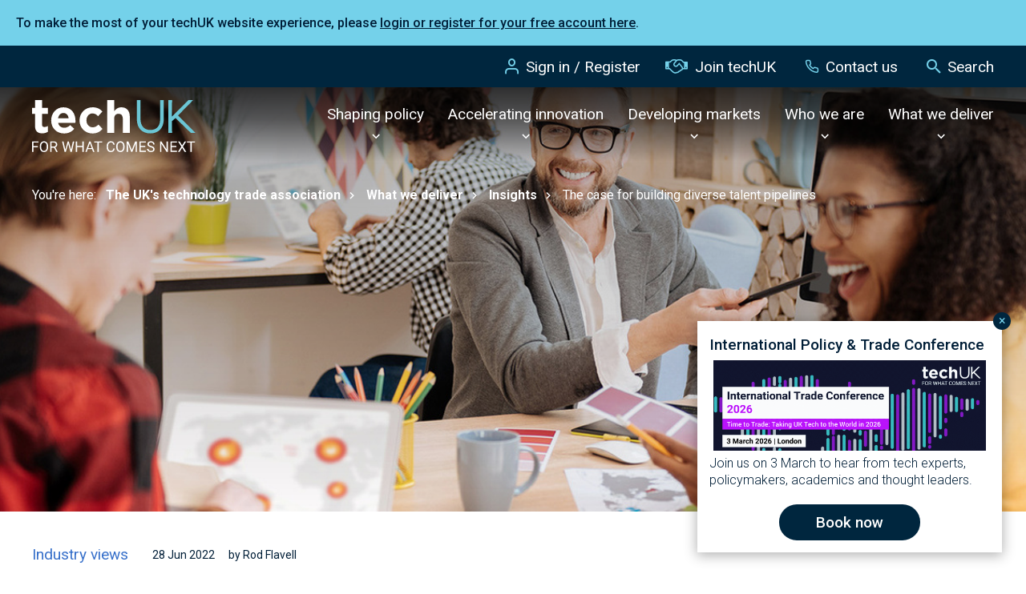

--- FILE ---
content_type: text/html;charset=UTF-8
request_url: https://www.techuk.org/resource/guest-blog-the-case-for-building-diverse-talent-pipelines.html
body_size: 14346
content:
<!DOCTYPE html>
<!--[if lt IE 7]>      <html class="no-js lt-ie10 lt-ie9 lt-ie8 lt-ie7"> <![endif]-->
<!--[if IE 7]>         <html class="no-js lt-ie10 lt-ie9 lt-ie8"> <![endif]-->
<!--[if IE 8]>         <html class="no-js lt-ie10 lt-ie9"> <![endif]-->
<!--[if IE 9]>         <html class="no-js lt-ie10 gt-ie8"> <![endif]-->
<!--[if gt IE 9]><!--> <html class="no-js gt-ie8"> <!--<![endif]-->
<!--[if lt IE 9]>
  <script src="//html5shiv.googlecode.com/svn/trunk/html5.js"></script>
<![endif]-->
	<head>


	
		<script src="https://cc.cdn.civiccomputing.com/9/cookieControl-9.x.min.js"></script>


		<script type="text/javascript">
			var config = {
				// Core configuration
				apiKey: '0f3673a601d7adb96c57f3c5b129301bd954865e',
				product: 'PRO',

				// Controlling use of cookies
				necessaryCookies: [],
				optionalCookies: [
					

	
		
		{
			name : 'Analytics',
			label: 'Analytical cookies',
			description: 'We would like to set Google Analytics cookies to help us improve our website by collecting and reporting information on how you use it. The cookies collect information in a way that does not directly identify anyone. For more information on how these cookies work, please see our cookies page.',
			cookies: ["'_ga'","'_gid'","'_gat'","'_utma'","'1P_JAR'","'NID'","'CONSENT'"],
			recommendedState: false,
			onAccept: function(){
				// PIWIK START
ppms.cm.api(
  "setComplianceSettings",
  {
    consents: {
      analytics: {
        status: 1,
      },
    },
  },
  console.log,
  console.error
);

// START - Global site tag (gtag.js) - Google Analytics
//gtag('config', 'UA-44953477-1', { 'send_page_view': true });
//gtag('consent', 'update', {'analytics_storage': 'granted'});

window['ga-disable-UA-44953477-1'] = false;
// END - Global site tag (gtag.js) - Google Analytics


			},
			onRevoke: function(){
				// Disable Google Analytics
window['ga-disable-UA-44953477-1'] = true;

gtag('config', 'UA-44953477-1', { 'send_page_view': false });
gtag('consent', 'update', {'analytics_storage': 'denied'});
// End Google Analytics
			},
			thirdPartyCookies: []
		}
		
	

				],    // Array of objects based on CookieCategory object
				consentCookieExpiry: 180,

				
					statement : {
						  description: 'Details of how we store, manage and make use of website data is available in our'
						, name: 'Privacy Policy'
						, url: 'https://www.techuk.org/privacy-policy.html'
						, updated: '12/06/2025'
					},
				

				logConsent: true,
				encodeCookie: false,
				
					sameSiteCookie: true,
					sameSiteValue: "Strict",
					closeOnGlobalChange: true,
				
				subDomains: true,

				// Customizing appearance and behaviour
				initialState: "NOTIFY",
				notifyOnce: false,
				rejectButton: false,
				layout: "SLIDEOUT",
				position: "LEFT",
				theme: "LIGHT",
				toggleType: "slider",
				closeStyle: "icon",
				
					notifyDismissButton: true,
				
				settingsStyle: "button",
				
					acceptBehaviour: "all",
				

				

				text : {
					title: 'This site uses cookies to store information on your computer.'
					
					
					
					
					
					
					
					
					
					
					
					
					
					, settings             : 'Manage Preferences'
					
					
					
				},

				
				branding : {
					  fontFamily       : 'Arial, sans serif'
					
					
					
					
					
					
					
					
					
						
						
					
					
					
					
					
					
					
					, buttonIconWidth  : '64px'
					, buttonIconHeight : '64px'
					, removeIcon       : false
					, removeAbout      : true
				},
				

				
					excludedCountries: [],

					
						locale: "undefined" != typeof window ? window.navigator.language : "en",
					
				locales: [
					
				],
				

				accessibility: {
					accessKey: '',
					highlightFocus: false
				}
			};

			CookieControl.load( config );

			var onPageStyle = "";
			
			if ( onPageStyle.length ) {
				var style       = document.createElement('style');
				style.innerHTML = onPageStyle;
				document.head.appendChild( style );
			}
		</script>
	

		




	<title>The case for building diverse talent pipelines</title>
<!-- Google Tag Manager -->
<script>(function(w,d,s,l,i){w[l]=w[l]||[];w[l].push({'gtm.start':
new Date().getTime(),event:'gtm.js'});var f=d.getElementsByTagName(s)[0],
j=d.createElement(s),dl=l!='dataLayer'?'&l='+l:'';j.async=true;j.src=
'https://www.googletagmanager.com/gtm.js?id='+i+dl;f.parentNode.insertBefore(j,f);
})(window,document,'script','dataLayer','GTM-T2SV9KP');</script>
<!-- End Google Tag Manager -->

<!-- Piwik Pro --->
<script type="text/javascript">
(function(window, document, dataLayerName, id) {
window[dataLayerName]=window[dataLayerName]||[],window[dataLayerName].push({start:(new Date).getTime(),event:"stg.start"});var scripts=document.getElementsByTagName('script')[0],tags=document.createElement('script');
function stgCreateCookie(a,b,c){var d="";if(c){var e=new Date;e.setTime(e.getTime()+24*c*60*60*1e3),d="; expires="+e.toUTCString();f="; SameSite=Strict"}document.cookie=a+"="+b+d+f+"; path=/"}
var isStgDebug=(window.location.href.match("stg_debug")||document.cookie.match("stg_debug"))&&!window.location.href.match("stg_disable_debug");stgCreateCookie("stg_debug",isStgDebug?1:"",isStgDebug?14:-1);
var qP=[];dataLayerName!=="dataLayer"&&qP.push("data_layer_name="+dataLayerName),isStgDebug&&qP.push("stg_debug");var qPString=qP.length>0?("?"+qP.join("&")):"";
tags.async=!0,tags.src="https://techuk.containers.piwik.pro/"+id+".js"+qPString,scripts.parentNode.insertBefore(tags,scripts);
!function(a,n,i){a[n]=a[n]||{};for(var c=0;c<i.length;c++)!function(i){a[n][i]=a[n][i]||{},a[n][i].api=a[n][i].api||function(){var a=[].slice.call(arguments,0);"string"==typeof a[0]&&window[dataLayerName].push({event:n+"."+i+":"+a[0],parameters:[].slice.call(arguments,1)})}}(i[c])}(window,"ppms",["tm","cm"]);
})(window, document, 'dataLayer', 'e4de3df4-6025-4c71-9d3e-602c3c2adb3d');
</script>

	
		<meta name="description" content="Guest blog from Rod Flavell, CEO, FDM Group." />
	

	

	

	

	<meta name="robots" content="index,follow" />

	


	<meta property="og:title" content="The case for building diverse talent pipelines" />
	<meta property="og:type"  content="website" />
	<meta property="og:url"   content="https://www.techuk.org/resource/guest-blog-the-case-for-building-diverse-talent-pipelines.html" />
	
		<meta property="og:description" content="Guest blog from Rod Flavell, CEO, FDM Group." />
	
	
		<meta property="og:image" content="https://www.techuk.org/static/56050c31-8ecf-476b-8c63c20ad8204b84/opengraphimage_83f4e8796336604b59d7216d0ecd81a5/Working-office-diversity-people-198946922-web-1500px.jpg" />
	





		<meta charset="utf-8">
		<!--[if IE]> <meta http-equiv="X-UA-Compatible" content="IE=edge,chrome=1"> <![endif]-->
		<meta name="viewport" content="width=device-width, initial-scale=1, shrink-to-fit=no">

		<link rel="shortcut icon" href="/assets/img/favicons/favicon.ico" type="image/x-icon">
		<link rel="icon" type="image/png" sizes="96x96"   href="/assets/img/favicons/favicon-96.png">
		<link rel="icon" type="image/png" sizes="64x64"   href="/assets/img/favicons/favicon-64.png">
		<link rel="icon" type="image/png" sizes="32x32"   href="/assets/img/favicons/favicon-32.png">
		<link rel="icon" type="image/png" sizes="16x16"   href="/assets/img/favicons/favicon-16.png">
		<link rel="icon" type="image/png" sizes="196x196" href="/assets/img/favicons/favicon-196.png">
		<link rel="icon" type="image/png" sizes="192x192" href="/assets/img/favicons/favicon-192.png">
		<link rel="icon" type="image/png" sizes="180x180" href="/assets/img/favicons/favicon-180.png">
		<link rel="icon" type="image/png" sizes="152x152" href="/assets/img/favicons/favicon-152.png">
		<link rel="icon" type="image/png" sizes="128x128" href="/assets/img/favicons/favicon-128.png">

		<link rel="stylesheet" type="text/css" href="//fonts.googleapis.com/css2?family=Roboto:ital,wght@0,300;0,400;0,500;0,700;1,300;1,400;1,500;1,700&display=swap" async="true">
<link rel="stylesheet" type="text/css" href="/assets/css/pixl8core/lib/bootstrap.min.css">
<link rel="stylesheet" type="text/css" href="/assets/css/pixl8core/core/_c7fb54ba.core.min.css">
<link rel="stylesheet" type="text/css" href="/assets/css/core/_7168fb26.core.min.css">
<link rel="stylesheet" type="text/css" href="/assets/css/specific/components/announcement/_8e43a1bd.announcement.min.css">
<link rel="stylesheet" type="text/css" href="/assets/css/specific/announcements/_d8cba881.announcements.min.css">
<link rel="stylesheet" type="text/css" href="/assets/css/specific/announcements-theme/_57a6f1dd.announcements-theme.min.css">
<link rel="stylesheet" type="text/css" href="/assets/css/specific/core-widgets/_4003a9b8.core-widgets.min.css">
<link rel="stylesheet" type="text/css" href="/assets/css/specific/core-widgets-theme/_d7d930ca.core-widgets-theme.min.css">
<link rel="stylesheet" type="text/css" href="/assets/css/specific/resource-library-theme-v2/_d41d8cd9.resource-library-theme-v2.min.css">
<link rel="stylesheet" type="text/css" href="/assets/css/specific/resource-library-v2/_5ef657f1.resource-library-v2.min.css">
<link rel="stylesheet" type="text/css" href="/preside/system/assets/extension/preside-ext-resource-library-frontend/assets/css/specific/resource-layout/layout.min.css">

		

		<style>.async-hide { opacity: 0 !important} </style>
	</head>
	<body class="preload resource-detail">
<!-- Google Tag Manager (noscript) -->
<noscript><iframe src="https://www.googletagmanager.com/ns.html?id=GTM-T2SV9KP"
height="0" width="0" style="display:none;visibility:hidden"></iframe></noscript>
<!-- End Google Tag Manager (noscript) -->
		
	
	
	
	
	

	


	
	
	
	
	

	


	
	
	
	
	

	


	
	
	
	
	

	


	
	
	
	
	

	


	
	
	
	
	

	



	

	<div class="announcement mod-inline">
		
		<div class="announcement-content">
			<p>To make the most of your&nbsp;techUK&nbsp;website experience, please <a href="https://www.techuk.org/login.html?utm_source=Website&amp;utm_medium=PopUp&amp;utm_id=Login">login or register&nbsp;for your free&nbsp;account here</a>.&nbsp;</p>

		</div>
	</div>




		<div class="page-wrapper has-page-banner-image">
			<div id="overlay-background"></div>

			
				<header id="site-head" class="header header-mega-menu">
		


	
		<div class="header-top">
			<div class="container">
				<div class="row-flex">
					<div class="col-12 align-self-center">
						<nav class="top-nav">
							<ul class="top-nav-list">
								
									<li class="top-nav-item">
										<a class="top-nav-link" href="https://www.techuk.org/login.html">
											<span class="font-icon font-icon-user"></span>Sign in / Register
										</a>
									</li>
								

								

								
									
										<li class="top-nav-item">
											<a class="top-nav-link" href="https://www.techuk.org/who-we-are/become-a-member.html">
												<span class="font-icon techuk-icon-handshake-o"></span>Join techUK
											</a>
										</li>
									
								

								
									<li class="top-nav-item">
										<a class="top-nav-link" href="https://www.techuk.org/contact-us.html">
											<span class="font-icon font-icon-telephone"></span>Contact us
										</a>
									</li>
								

								<li class="top-nav-item">
									<a class="top-nav-link js-toggle-site-head-search" href="#" >
										<span class="text-default">
											<span class="font-icon font-icon-search"></span>Search
										</span>
										<span class="text-alt">
											<span class="font-icon font-icon-close"></span>Cancel
										</span>
									</a>
								</li>
							</ul>
						</nav>
					</div>
				</div>
			</div>
		</div>
	

		<div class="container">
			<div class="header-inner row-flex">
				<div class="col-9 col-lg-3 align-self-center">
					<div class="header-logo">
	<a href="/" class="header-logo-link">
		<img class="header-logo-image mod-alt" src="/assets/img/logo-alt.svg" width="204" alt="" />
		<img class="header-logo-image" src="/assets/img/logo.svg" width="204" alt=""             />
	</a>
</div>
				</div>
				<div class="col-3 d-flex d-lg-none align-items-center justify-content-end">
					<a href="#" class="header-mobile-nav-btn js-toggle-mobile-menu">
						<span class="header-mobile-nav-btn-icon"></span>
					</a>
				</div>

				<div class="col-12 col-lg-9 main-nav-holder">
					


	<div class="site-head-search-wrapper" >

		<div id="header-search-form" class="site-head-search collapse">

			<form action="https://www.techuk.org/site-search.html" method="get">

				<div class="form-group">
					<div class="form-field">
						<label for="txt-header-search" class="site-head-search-label">Looking for something&#x3f;</label>
						<input id="txt-header-search" name="q" type="text" class="form-control site-head-search-text" placeholder="Looking for something&#x3f;" />
						<button class="site-head-search-btn"><span class="font-icon-search"></span></button>
					</div>
				</div>

			</form>

		</div>

	</div>

					<nav class="main-nav" id="site-nav" >
						<ul class="main-nav-list">
							


	
		
		
		<li class="main-nav-item has-mega-menu">
			<a class="main-nav-link js-toggle-mega-menu" href="https://www.techuk.org/shaping-policy.html" >Shaping policy</a>
			
				<a href="#" class="sub-nav-toggler js-toggle-mega-menu"></a>

				<div class="mega-menu">
					<div class="mega-menu-wrapper">
						<div class="mega-menu-left">
							<h3>Shaping policy</h3>
							<div class="mega-menu-grid">
								
									
									<div class="mega-menu-grid-item">
										<a href="https://www.techuk.org/shaping-policy/nations-and-regions-hub.html" class="mega-menu-grid-item-link"
											
												style="background-image:url('https://www.techuk.org/static/fa347952-944d-45c0-9be8370f30e7982e/megamenuthumbnail_72e552c911812e531b4116a6900e9002_4a7c7e45a350/Nations-and-Regions-Campaign-only-do-not-use-4-smaller.jpg')"
											
										>
											<span class="mega-menu-grid-item-title">
												Nations and Regions Hub
											</span>
											
												<span class="mega-menu-grid-item-teaser">
													Economic growth and productivity is reliant on digital investment in our nations and regions.
												</span>
											
										</a>
									</div>
								
									
									<div class="mega-menu-grid-item">
										<a href="https://www.techuk.org/shaping-policy/digital-regulation-hub.html" class="mega-menu-grid-item-link"
											
												style="background-image:url('https://www.techuk.org/static/b79546aa-4173-4981-a87670038dc59fba/megamenuthumbnail_72e552c911812e531b4116a6900e9002_4a7c7e45a350/Digital-key-authentication-iStock-1663143692.jpg')"
											
										>
											<span class="mega-menu-grid-item-title">
												Digital regulation
											</span>
											
												<span class="mega-menu-grid-item-teaser">
													techUK lead the industry to inform and shape how Government approaches new regulation so that we can build a better digital society.
												</span>
											
										</a>
									</div>
								
									
									<div class="mega-menu-grid-item">
										<a href="https://www.techuk.org/shaping-policy/digital-economy.html" class="mega-menu-grid-item-link"
											
												style="background-image:url('https://www.techuk.org/static/0ec6b9d0-7be8-42b2-a76e95de7ffad679/megamenuthumbnail_72e552c911812e531b4116a6900e9002/city-skyline-connect-327387577-web-1500px.jpg')"
											
										>
											<span class="mega-menu-grid-item-title">
												Digital economy
											</span>
											
												<span class="mega-menu-grid-item-teaser">
													At techUK, our aim is to ensure the UK remains one of the best places to start and grow a tech firm with benefits for our people, society, economy and planet.
												</span>
											
										</a>
									</div>
								
									
									<div class="mega-menu-grid-item">
										<a href="https://www.techuk.org/shaping-policy/internation-trade.html" class="mega-menu-grid-item-link"
											
												style="background-image:url('https://www.techuk.org/static/11e36ff0-63df-4af8-89ef403a07004e33/megamenuthumbnail_72e552c911812e531b4116a6900e9002/analysis-map-trade-255841671-web-1500px.jpg')"
											
										>
											<span class="mega-menu-grid-item-title">
												International policy and trade
											</span>
											
												<span class="mega-menu-grid-item-teaser">
													Advocating for ambitious digital trade chapters in UK's trade agreements, that build on and go beyond newly established principles of digital trade. In a rapidly digitising world, getting digital trade right will be essential. 
												</span>
											
										</a>
									</div>
								
									
									<div class="mega-menu-grid-item">
										<a href="https://www.techuk.org/shaping-policy/jobs-and-skills.html" class="mega-menu-grid-item-link"
											
												style="background-image:url('https://www.techuk.org/static/024db651-b86a-4f21-ad0fc113f63e3e67/megamenuthumbnail_72e552c911812e531b4116a6900e9002/Work-student-code-234092495-web-1500px.jpg')"
											
										>
											<span class="mega-menu-grid-item-title">
												Jobs and skills
											</span>
											
												<span class="mega-menu-grid-item-teaser">
													To make sure that the UK is a world-leading digital economy that works for everyone, it is crucial that people have the digital skills needed for life and work.
												</span>
											
										</a>
									</div>
								
									
									<div class="mega-menu-grid-item">
										<a href="https://www.techuk.org/shaping-policy/industrial-strategy-hub.html" class="mega-menu-grid-item-link"
											
												style="background-image:url('https://www.techuk.org/static/4544e8ed-0928-4385-9b5eafd3d3804a53/megamenuthumbnail_72e552c911812e531b4116a6900e9002_4a7c7e45a350/technology-manufacturing-industry-tablet-worker-iStock-95378240.jpg')"
											
										>
											<span class="mega-menu-grid-item-title">
												Industrial Strategy Hub
											</span>
											
												<span class="mega-menu-grid-item-teaser">
													The Industrial Strategy Hub brings together techUK's work on the Industrial Strategy and Spending Review 2025. 
												</span>
											
										</a>
									</div>
								
							</div>
						</div>
						<div class="mega-menu-right">
							
								
								<ul class="mega-menu-list" >
									
										
										<li><a href="https://www.techuk.org/shaping-policy/consumer-tech.html">Consumer tech and regulation</a></li>
									
										
										<li><a href="https://www.techuk.org/shaping-policy/diversity-and-inclusion.html">Diversity and inclusion</a></li>
									
										
										<li><a href="https://www.techuk.org/shaping-policy/future-of-work.html">Future of work</a></li>
									
								</ul>
							
						</div>
					</div>
				</div>
			
		</li>
	
		
		
		<li class="main-nav-item has-mega-menu">
			<a class="main-nav-link js-toggle-mega-menu" href="https://www.techuk.org/accelerating-innovation.html" >Accelerating innovation</a>
			
				<a href="#" class="sub-nav-toggler js-toggle-mega-menu"></a>

				<div class="mega-menu">
					<div class="mega-menu-wrapper">
						<div class="mega-menu-left">
							<h3>Accelerating innovation</h3>
							<div class="mega-menu-grid">
								
									
									<div class="mega-menu-grid-item">
										<a href="https://www.techuk.org/accelerating-innovation/climate-action-hub.html" class="mega-menu-grid-item-link"
											
												style="background-image:url('https://www.techuk.org/static/3fac898a-e312-4172-86c86945cd4b1751/megamenuthumbnail_72e552c911812e531b4116a6900e9002_4a7c7e45a350/Aerial-view-green-forest-CLIMATE-CAMPAIGN-ONLY.jpg')"
											
										>
											<span class="mega-menu-grid-item-title">
												Climate Action Hub
											</span>
											
												<span class="mega-menu-grid-item-teaser">
													techUK is committed to helping our members, our sector, and all other industries to reach net zero.
												</span>
											
										</a>
									</div>
								
									
									<div class="mega-menu-grid-item">
										<a href="https://www.techuk.org/accelerating-innovation/innovation-hub.html" class="mega-menu-grid-item-link"
											
												style="background-image:url('https://www.techuk.org/static/0d9af57f-8e18-48c5-93336e2eebc41e99/megamenuthumbnail_72e552c911812e531b4116a6900e9002_4a7c7e45a350/Wave-lines-light-innovation-photonics.webp')"
											
										>
											<span class="mega-menu-grid-item-title">
												Innovation Hub 
											</span>
											
												<span class="mega-menu-grid-item-teaser">
													techUK is central to the UK’s innovation ecosystem. We champion emerging technologies as an integral part of the UK economy.
												</span>
											
										</a>
									</div>
								
									
									<div class="mega-menu-grid-item">
										<a href="https://www.techuk.org/accelerating-innovation/ai-hub.html" class="mega-menu-grid-item-link"
											
												style="background-image:url('https://www.techuk.org/static/6ba05ced-5679-430f-b77708a1c24692c8/megamenuthumbnail_72e552c911812e531b4116a6900e9002_4a7c7e45a350/AI-campaign-2-smaller.jpg')"
											
										>
											<span class="mega-menu-grid-item-title">
												AI Hub
											</span>
											
												<span class="mega-menu-grid-item-teaser">
													techUK’s Seizing the AI Opportunity campaign showcases the opportunities and benefits of AI.
												</span>
											
										</a>
									</div>
								
									
									<div class="mega-menu-grid-item">
										<a href="https://www.techuk.org/accelerating-innovation/cyber-resilience.html" class="mega-menu-grid-item-link"
											
												style="background-image:url('https://www.techuk.org/static/ef6f2820-ac72-42d8-8f0378f0558873d6/megamenuthumbnail_72e552c911812e531b4116a6900e9002/lock-tech-security-303570139-web-1500px.jpg')"
											
										>
											<span class="mega-menu-grid-item-title">
												Cyber resilience
											</span>
											
												<span class="mega-menu-grid-item-teaser">
													techUK brings together key players across the cyber sector to promote leading-edge UK capabilities, build networks and grow the sector.
												</span>
											
										</a>
									</div>
								
									
									<div class="mega-menu-grid-item">
										<a href="https://www.techuk.org/accelerating-innovation/5g.html" class="mega-menu-grid-item-link"
											
												style="background-image:url('https://www.techuk.org/static/3f522e7d-10a9-4631-9e70fb992ebd8e71/megamenuthumbnail_72e552c911812e531b4116a6900e9002/Generic-blue-light-tech-299618621-web-1500px.jpg')"
											
										>
											<span class="mega-menu-grid-item-title">
												5G communications
											</span>
											
												<span class="mega-menu-grid-item-teaser">
													5G is the digital fabric of the Fourth Industrial Revolution, enabling the delivery of new and exciting services into areas such as utilities, mobility and healthcare.
												</span>
											
										</a>
									</div>
								
									
									<div class="mega-menu-grid-item">
										<a href="https://www.techuk.org/accelerating-innovation/quantum.html" class="mega-menu-grid-item-link"
											
												style="background-image:url('https://www.techuk.org/static/81b9f2f3-8f4b-498a-bb4a275f2d68a26f/megamenuthumbnail_72e552c911812e531b4116a6900e9002/quantum-computer-future-innovation-255289388-web-1500px.jpg')"
											
										>
											<span class="mega-menu-grid-item-title">
												Quantum
											</span>
											
												<span class="mega-menu-grid-item-teaser">
													Quantum computing has been identified as a key emerging and transformative technology that will have an impact on the UK’s long term digital and economic future.
												</span>
											
										</a>
									</div>
								
							</div>
						</div>
						<div class="mega-menu-right">
							
								
								<ul class="mega-menu-list" >
									
										
										<li><a href="https://www.techuk.org/accelerating-innovation/cloud-computing.html">Cloud computing</a></li>
									
										
										<li><a href="https://www.techuk.org/accelerating-innovation/digital-ethics-and-assurance.html">Digital ethics and AI assurance </a></li>
									
										
										<li><a href="https://www.techuk.org/accelerating-innovation/digital-identity.html">Digital identity</a></li>
									
										
										<li><a href="https://www.techuk.org/accelerating-innovation/uk-semiconductor-hub.html">UK Semiconductor Hub</a></li>
									
										
										<li><a href="https://www.techuk.org/accelerating-innovation/robotics.html">Robotics</a></li>
									
										
										<li><a href="https://www.techuk.org/accelerating-innovation/metaverse-web3.html">Metaverse & Web3</a></li>
									
										
										<li><a href="https://www.techuk.org/accelerating-innovation/digital-twins.html">Digital twins</a></li>
									
										
										<li><a href="https://www.techuk.org/accelerating-innovation/digital-phone-switchover.html">Digital phone switchover</a></li>
									
								</ul>
							
						</div>
					</div>
				</div>
			
		</li>
	
		
		
		<li class="main-nav-item has-mega-menu">
			<a class="main-nav-link js-toggle-mega-menu" href="https://www.techuk.org/developing-markets.html" >Developing markets</a>
			
				<a href="#" class="sub-nav-toggler js-toggle-mega-menu"></a>

				<div class="mega-menu">
					<div class="mega-menu-wrapper">
						<div class="mega-menu-left">
							<h3>Developing markets</h3>
							<div class="mega-menu-grid">
								
									
									<div class="mega-menu-grid-item">
										<a href="https://www.techuk.org/developing-markets/education-and-edtech.html" class="mega-menu-grid-item-link"
											
												style="background-image:url('https://www.techuk.org/static/614e1af1-44f2-4d3e-b444d344a70faade/megamenuthumbnail_72e552c911812e531b4116a6900e9002_4a7c7e45a350/School-education-edtech-stock-image-5.jpg')"
											
										>
											<span class="mega-menu-grid-item-title">
												Education and EdTech
											</span>
											
												<span class="mega-menu-grid-item-teaser">
													We work with education leaders, tech providers, and policymakers to drive innovation, shape policy, and advance the UK’s global leadership in EdTech.
												</span>
											
										</a>
									</div>
								
									
									<div class="mega-menu-grid-item">
										<a href="https://www.techuk.org/developing-markets/future-telecoms-hub.html" class="mega-menu-grid-item-link"
											
												style="background-image:url('https://www.techuk.org/static/95cdc857-22ab-4d1a-8144e0a6f9799863/megamenuthumbnail_72e552c911812e531b4116a6900e9002_4a7c7e45a350/Telecoms-campaign-21-smaller.jpg')"
											
										>
											<span class="mega-menu-grid-item-title">
												Future Telecoms Hub
											</span>
											
												<span class="mega-menu-grid-item-teaser">
													techUK is shining a spotlight on the technologies, products and services that will shape the connectivity of tomorrow.
												</span>
											
										</a>
									</div>
								
									
									<div class="mega-menu-grid-item">
										<a href="https://www.techuk.org/developing-markets/central-government.html" class="mega-menu-grid-item-link"
											
												style="background-image:url('https://www.techuk.org/static/55536d45-8d95-47a6-a27c2c2213fa6d33/megamenuthumbnail_72e552c911812e531b4116a6900e9002/Parliament-city-government-291181289-web-1500px.jpg')"
											
										>
											<span class="mega-menu-grid-item-title">
												Central government
											</span>
											
												<span class="mega-menu-grid-item-teaser">
													techUK aims to lead debate on new technologies and provide a forum for government to engage with tech suppliers. 
												</span>
											
										</a>
									</div>
								
									
									<div class="mega-menu-grid-item">
										<a href="https://www.techuk.org/developing-markets/data-centres.html" class="mega-menu-grid-item-link"
											
												style="background-image:url('https://www.techuk.org/static/165d2831-ff21-4908-be0948dac1f944dd/megamenuthumbnail_72e552c911812e531b4116a6900e9002/Blue-data-centre.jpg')"
											
										>
											<span class="mega-menu-grid-item-title">
												Data centres
											</span>
											
												<span class="mega-menu-grid-item-teaser">
													Data centres provide the core infrastructure that underpins all digital activity across government, business and community.
												</span>
											
										</a>
									</div>
								
									
									<div class="mega-menu-grid-item">
										<a href="https://www.techuk.org/developing-markets/defence-and-security.html" class="mega-menu-grid-item-link"
											
												style="background-image:url('https://www.techuk.org/static/8d03b373-ee6c-4b2f-a2328611e02f0059/megamenuthumbnail_72e552c911812e531b4116a6900e9002/Globe-tech-nodes-195943958-web-1500px.jpg')"
											
										>
											<span class="mega-menu-grid-item-title">
												Defence
											</span>
											
												<span class="mega-menu-grid-item-teaser">
													The Defence programme works to help the UK’s Defence technology sector align itself with the MOD.
												</span>
											
										</a>
									</div>
								
									
									<div class="mega-menu-grid-item">
										<a href="https://www.techuk.org/developing-markets/health-and-social-care.html" class="mega-menu-grid-item-link"
											
												style="background-image:url('https://www.techuk.org/static/f8a7b4de-2a28-4b45-a02e438950f375e7/megamenuthumbnail_72e552c911812e531b4116a6900e9002_4a7c7e45a350/Health-analysis-data-screen-stethoscope-1206797366.jpg')"
											
										>
											<span class="mega-menu-grid-item-title">
												Health and social care
											</span>
											
												<span class="mega-menu-grid-item-teaser">
													With health and care systems around the globe facing increasing pressures, the use of digital technology has never been more important.
												</span>
											
										</a>
									</div>
								
							</div>
						</div>
						<div class="mega-menu-right">
							
								
								<ul class="mega-menu-list" >
									
										
										<li><a href="https://www.techuk.org/developing-markets/financial-services.html">Financial services</a></li>
									
										
										<li><a href="https://www.techuk.org/developing-markets/justice-and-emergency-services.html">Justice and emergency services</a></li>
									
										
										<li><a href="https://www.techuk.org/developing-markets/local-public-services.html">Local public services</a></li>
									
										
										<li><a href="https://www.techuk.org/developing-markets/national-security.html">National security</a></li>
									
										
										<li><a href="https://www.techuk.org/developing-markets/intelligent-infrastructure.html">Smart infrastructure and systems</a></li>
									
										
										<li><a href="https://www.techuk.org/developing-markets/telecoms.html">Telecoms</a></li>
									
										
										<li><a href="https://www.techuk.org/developing-markets/transforming-public-services-hub.html">Transforming Public Services Hub</a></li>
									
								</ul>
							
						</div>
					</div>
				</div>
			
		</li>
	
		
		
		<li class="main-nav-item has-mega-menu">
			<a class="main-nav-link js-toggle-mega-menu" href="https://www.techuk.org/who-we-are.html" >Who we are</a>
			
				<a href="#" class="sub-nav-toggler js-toggle-mega-menu"></a>

				<div class="mega-menu">
					<div class="mega-menu-wrapper">
						<div class="mega-menu-left">
							<h3>Who we are</h3>
							<div class="mega-menu-grid">
								
									
									<div class="mega-menu-grid-item">
										<a href="https://www.techuk.org/who-we-are/become-a-member.html" class="mega-menu-grid-item-link"
											
												style="background-image:url('https://www.techuk.org/static/56050c31-8ecf-476b-8c63c20ad8204b84/megamenuthumbnail_72e552c911812e531b4116a6900e9002/Working-office-diversity-people-198946922-web-1500px.jpg')"
											
										>
											<span class="mega-menu-grid-item-title">
												Become a member
											</span>
											
												<span class="mega-menu-grid-item-teaser">
													Get in touch to learn more about the many benefits that techUK membership can bring to your business.
												</span>
											
										</a>
									</div>
								
									
									<div class="mega-menu-grid-item">
										<a href="https://www.techuk.org/who-we-are/about-us.html" class="mega-menu-grid-item-link"
											
												style="background-image:url('https://www.techuk.org/static/ceb10651-a130-42b1-b2118ee7dc4fbbbc/megamenuthumbnail_72e552c911812e531b4116a6900e9002/about-us-1500x800px.jpg')"
											
										>
											<span class="mega-menu-grid-item-title">
												About us
											</span>
											
												<span class="mega-menu-grid-item-teaser">
													techUK brings together people, companies and organisations to realise the positive outcomes that digital technology can achieve.
												</span>
											
										</a>
									</div>
								
									
									<div class="mega-menu-grid-item">
										<a href="https://www.techuk.org/who-we-are/member-company-directory.html" class="mega-menu-grid-item-link"
											
												style="background-image:url('https://www.techuk.org/static/27a7fbd6-a582-43c1-86db187946ea4bad/megamenuthumbnail_72e552c911812e531b4116a6900e9002_4a7c7e45a350/Diversity-office-people-working-357677503.jpg')"
											
										>
											<span class="mega-menu-grid-item-title">
												techUK members
											</span>
											
												<span class="mega-menu-grid-item-teaser">
													Our member companies range from leading FTSE 100 companies to new innovative start-ups.
												</span>
											
										</a>
									</div>
								
									
									<div class="mega-menu-grid-item">
										<a href="https://www.techuk.org/who-we-are/our-programmes.html" class="mega-menu-grid-item-link"
											
												style="background-image:url('https://www.techuk.org/static/4da8b696-e39a-4a5c-a4b3e20120a54cd6/megamenuthumbnail_72e552c911812e531b4116a6900e9002/Homepage-carousel-women-working-at-desktop.jpg')"
											
										>
											<span class="mega-menu-grid-item-title">
												techUK programmes
											</span>
											
												<span class="mega-menu-grid-item-teaser">
													Learn more about techUK's programmes of activity, helping our members to do things they could not do alone.
												</span>
											
										</a>
									</div>
								
									
									<div class="mega-menu-grid-item">
										<a href="https://www.techuk.org/who-we-are/our-team.html" class="mega-menu-grid-item-link"
											
												style="background-image:url('https://www.techuk.org/static/eccd098b-2a13-4d47-91b6c754de66a536/megamenuthumbnail_72e552c911812e531b4116a6900e9002/People-office-working-diversity-87958085-web-1500px.jpg')"
											
										>
											<span class="mega-menu-grid-item-title">
												Our team
											</span>
											
												<span class="mega-menu-grid-item-teaser">
													The techUK team brings together a diverse range of people with different backgrounds, experience, knowledge and skills.
												</span>
											
										</a>
									</div>
								
									
									<div class="mega-menu-grid-item">
										<a href="https://www.techuk.org/who-we-are/careers-at-techuk.html" class="mega-menu-grid-item-link"
											
												style="background-image:url('https://www.techuk.org/static/b8a3a738-115d-44df-b1a2cc225d8b8928/megamenuthumbnail_72e552c911812e531b4116a6900e9002/Modern-office-151481091-web-1500px.jpg')"
											
										>
											<span class="mega-menu-grid-item-title">
												Careers at techUK
											</span>
											
												<span class="mega-menu-grid-item-teaser">
													Find out more about our culture and opportunities to work at techUK. 
												</span>
											
										</a>
									</div>
								
							</div>
						</div>
						<div class="mega-menu-right">
							
								
								<ul class="mega-menu-list" >
									
										
										<li><a href="https://www.techuk.org/who-we-are/our-board.html">Our board</a></li>
									
										
										<li><a href="https://www.techuk.org/who-we-are/our-partners.html">Our partners</a></li>
									
										
										<li><a href="https://www.techuk.org/who-we-are/media-resources.html">Media resources</a></li>
									
										
										<li><a href="https://www.techuk.org/who-we-are/press-releases.html">Press releases</a></li>
									
										
										<li><a href="https://www.techuk.org/who-we-are/tech-for-good.html">Tech for Good</a></li>
									
										
										<li><a href="https://www.techuk.org/who-we-are/techuk-referral-scheme.html">New Member Referral Scheme</a></li>
									
								</ul>
							
						</div>
					</div>
				</div>
			
		</li>
	
		
		
		<li class="main-nav-item has-mega-menu">
			<a class="main-nav-link js-toggle-mega-menu" href="https://www.techuk.org/what-we-deliver.html" >What we deliver</a>
			
				<a href="#" class="sub-nav-toggler js-toggle-mega-menu"></a>

				<div class="mega-menu">
					<div class="mega-menu-wrapper">
						<div class="mega-menu-left">
							<h3>What we deliver</h3>
							<div class="mega-menu-grid">
								
									
									<div class="mega-menu-grid-item">
										<a href="https://www.techuk.org/what-we-deliver/sme-hub.html" class="mega-menu-grid-item-link"
											
												style="background-image:url('https://www.techuk.org/static/1199448f-92b0-4443-8a76875bc0109c4a/megamenuthumbnail_72e552c911812e531b4116a6900e9002_4a7c7e45a350/SME-Connect-Website-Page-Main-Thumnbail.png')"
											
										>
											<span class="mega-menu-grid-item-title">
												SME Connect
											</span>
											
												<span class="mega-menu-grid-item-teaser">
													Supporting tech SMEs with guidance on sales, finance, and market expansion to thrive in a competitive landscape.
												</span>
											
										</a>
									</div>
								
									
									<div class="mega-menu-grid-item">
										<a href="https://www.techuk.org/what-we-deliver/insights.html" class="mega-menu-grid-item-link"
											
												style="background-image:url('https://www.techuk.org/static/0e74f0ae-7acd-43be-bdbf62e34a2b4822/megamenuthumbnail_72e552c911812e531b4116a6900e9002_e83fa8c3e8f2/Diversity-tablet-113177236-web-1500px.jpg')"
											
										>
											<span class="mega-menu-grid-item-title">
												Insights
											</span>
											
												<span class="mega-menu-grid-item-teaser">
													Check out all our latest news and views, industry insights, reports, podcasts and more here.
												</span>
											
										</a>
									</div>
								
									
									<div class="mega-menu-grid-item">
										<a href="https://www.techuk.org/what-we-deliver/events.html" class="mega-menu-grid-item-link"
											
												style="background-image:url('https://www.techuk.org/static/3ccc6179-00b2-43d5-8cfc8c2d026c9635/megamenuthumbnail_72e552c911812e531b4116a6900e9002_502f046c2b8f/Annual-Dinner-2019.jpg')"
											
										>
											<span class="mega-menu-grid-item-title">
												Events calendar
											</span>
											
												<span class="mega-menu-grid-item-teaser">
													From conferences and dinners to market briefings, webinars, and roundtables, find the list of all our upcoming events here.
												</span>
											
										</a>
									</div>
								
									
									<div class="mega-menu-grid-item">
										<a href="https://www.techuk.org/what-we-deliver/member-opportunities.html" class="mega-menu-grid-item-link"
											
												style="background-image:url('https://www.techuk.org/static/23969ece-d67f-4402-bab3b51b6f5d12d4/megamenuthumbnail_72e552c911812e531b4116a6900e9002/photo-of-people-doing-handshakes-3183197.jpg')"
											
										>
											<span class="mega-menu-grid-item-title">
												Member opportunities
											</span>
											
												<span class="mega-menu-grid-item-teaser">
													This hub features exclusive tenders, partnerships, funding calls, and more, helping you stay informed and connected to new business prospects.
												</span>
											
										</a>
									</div>
								
									
									<div class="mega-menu-grid-item">
										<a href="https://www.techuk.org/what-we-deliver/flagship-and-sponsored-events.html" class="mega-menu-grid-item-link"
											
												style="background-image:url('https://www.techuk.org/static/49931423-c066-4297-bac2f05beff177b1/megamenuthumbnail_72e552c911812e531b4116a6900e9002_4a7c7e45a350/SF.jpg')"
											
										>
											<span class="mega-menu-grid-item-title">
												Flagship events
											</span>
											
												<span class="mega-menu-grid-item-teaser">
													techUK offers a diverse range of flagship and sponsored events across various industries, providing opportunities for members to network, showcase expertise, and engage with industry leaders to maximise their impact within the tech community.
												</span>
											
										</a>
									</div>
								
									
									<div class="mega-menu-grid-item">
										<a href="https://www.techuk.org/what-we-deliver/sponsorship-opportunities.html" class="mega-menu-grid-item-link"
											
												style="background-image:url('https://www.techuk.org/static/ef6f2820-ac72-42d8-8f0378f0558873d6/megamenuthumbnail_72e552c911812e531b4116a6900e9002/lock-tech-security-303570139-web-1500px.jpg')"
											
										>
											<span class="mega-menu-grid-item-title">
												Sponsorship opportunities
											</span>
											
										</a>
									</div>
								
							</div>
						</div>
						<div class="mega-menu-right">
							
								
								<ul class="mega-menu-list" >
									
										
										<li><a href="https://www.techuk.org/what-we-deliver/campaign-weeks.html">Campaign weeks</a></li>
									
										
										<li><a href="https://www.techuk.org/what-we-deliver/presidents-awards-2025.html">President's Awards 2025</a></li>
									
										
										<li><a href="https://www.techuk.org/what-we-deliver/techuk-escrow-and-validation.html">Software escrow and source code validation</a></li>
									
										
										<li><a href="https://www.techuk.org/what-we-deliver/techuk-meeting-rooms-and-event-spaces.html">Meeting rooms and event spaces</a></li>
									
										
										<li><a href="https://www.techuk.org/what-we-deliver/dsit-opportunities.html">DSIT opportunities</a></li>
									
										
										<li><a href="https://www.techuk.org/what-we-deliver/london-tech-week-2025.html">London Tech Week 2025</a></li>
									
										
										<li><a href="https://www.techuk.org/what-we-deliver/our-impact.html">Our Impact</a></li>
									
								</ul>
							
						</div>
					</div>
				</div>
			
		</li>
	

						</ul>
					</nav>
				</div>
			</div>
		</div>
	</header>
			
			
	


	
	
	


	<div class="page-banner resource-page-banner  has-image"  >
		
			


	
	

		
	
		
		
		

	<style>
		
			.resource-page-banner {
				background-image : url( "https://www.techuk.org/static/56050c31-8ecf-476b-8c63c20ad8204b84/resourcedetailpagebannerdefault_95c174e5c2d8a2eaadc97011deafa60a/Working-office-diversity-people-198946922-web-1500px.jpg" );
			}
		
		
			@media (min-width: 481px){
				.resource-page-banner {
					background-image : url( "https://www.techuk.org/static/56050c31-8ecf-476b-8c63c20ad8204b84/resourcedetailpagebanner481_d1e0527060035c4726ce0677fd1a9e8f/Working-office-diversity-people-198946922-web-1500px.jpg" );
				}
			}
		
			@media (min-width: 768px){
				.resource-page-banner {
					background-image : url( "https://www.techuk.org/static/56050c31-8ecf-476b-8c63c20ad8204b84/resourcedetailpagebanner768_1e9656236dc35ed1129a5ce1a01d054e/Working-office-diversity-people-198946922-web-1500px.jpg" );
				}
			}
		
			@media (min-width: 992px){
				.resource-page-banner {
					background-image : url( "https://www.techuk.org/static/56050c31-8ecf-476b-8c63c20ad8204b84/resourcedetailpagebanner992_5dd3a3652be18df9a453e19ece794247/Working-office-diversity-people-198946922-web-1500px.jpg" );
				}
			}
		
			@media (min-width: 1441px){
				.resource-page-banner {
					background-image : url( "https://www.techuk.org/static/56050c31-8ecf-476b-8c63c20ad8204b84/resourcedetailpagebanner1441_276eb3364c71c1e70cefd532b25caa1e/Working-office-diversity-people-198946922-web-1500px.jpg" );
				}
			}
		
	</style>

	


		
		
	<div class="breadcrumb-row">
		<div class="container">
			<ol class="breadcrumb">
				<li class="breadcrumb-item is-label">You're here:</li>
				

	
		

		<li class="breadcrumb-item ">
			
				<a class="breadcrumb-link" href="https://www.techuk.org/">The UK's technology trade association</a>
			
		</li>
	
		

		<li class="breadcrumb-item ">
			
				<a class="breadcrumb-link" href="https://www.techuk.org/what-we-deliver.html">What we deliver</a>
			
		</li>
	
		

		<li class="breadcrumb-item ">
			
				<a class="breadcrumb-link" href="https://www.techuk.org/what-we-deliver/insights.html">Insights</a>
			
		</li>
	
		

		<li class="breadcrumb-item active">
			
				The case for building diverse talent pipelines
			
		</li>
	



			</ol>
		</div>
	</div>



		

	</div>


	

	

	<div class="main-wrapper">

		<div class="contents">

			<div class="main-content">

				<div class="resource-library-page">

					<div class="resource-loader hide"></div>

					<div class="container">
						

	<div class="row">

		<div class="col-xs-12 col-md-8">
			<section class="resource-detail " >

				


	<div class="resource-detail-meta">

		
			<div class="resource-detail-meta-type">

				
					
						<a
						class=""
						href="https://www.techuk.org/what-we-deliver/insights.html?information_type=industry-views"
							
						>
							Industry views
						</a>
					
					
				
			</div>
		

		<div class="resource-detail-meta-date">28 Jun 2022</div>
		
		
			<div class="resource-detail-meta-author">
				by Rod Flavell
			</div>
		
	</div>



				
	<h1 class="resource-detail-title" >The case for building diverse talent pipelines</h1>


				
					

	<div class="resource-detail-teaser">
		<p>Guest blog from Rod Flavell, CEO, FDM Group.</p>
	</div>

				

				
					

					<p>Today it is clear to see that there has been a positive shift in supporting diversity and inclusivity across the technology industry. I have witnessed this through our role of collaborating with techUK. Whilst the ethical reasons for promoting diversity are obvious, something that is often overlooked is that a diverse workforce leads to diversity of thought, which in turn steers innovation and success.</p>

<p>According to a&nbsp;<a href="https://www.fdmgroup.com/fdm-celebrates-cultural-diversity-day/mckinsey.com/featured-insights/diversity-and-inclusion/diversity-wins-how-inclusion-matters">report by McKinsey &amp; Company</a>, businesses that rank in the top-quartile for ethnic and cultural diversity, outperform those in the bottom quartile by 36% in profitability. This emphasises the importance of diversity not just as an ethical concept but as a veritable force to drive business growth.</p>

<p>It is undeniable that diversity and business success run hand in hand. As a leader in Diversity and Inclusivity today, I want to share in this opinion piece how we have achieved this to help support those who wish to become more diverse.&nbsp;</p>

<p>But what does a truly diverse workforce look like? Does it only refer to better racial and gender representation?&nbsp;At FDM we believe that in order to achieve true diversity we must look beyond the usual tick boxes and focus on people.</p>

<p><strong>No STEM, No Problem</strong></p>

<p>One of the secrets to our success in being inclusive in the technology industry is in part due to breaking the longstanding myth that you must have a STEM degree to work in tech. At FDM, our mantra is &ldquo;No STEM, No Problem&rdquo;. What this means is, we encourage people from non-STEM backgrounds to apply to our technical programmes. While our consultants are broadly trained in either Business or Technical pathways, they can come from diverse streams. <a href="https://www.fdmgroup.com/can-you-get-tech-jobs-without-a-stem-degree/" target="_blank">Can you get tech jobs without a STEM degree?</a> We say: Yes. With the right attitude and transferrable skills, we can help launch successful careers in tech for fresh graduates, ex-forces personnel and those who want to return to work after a career break. Moreover, 10% of our internal IT staff are apprentices, without degrees at all - case in point.</p>

<p><strong>Career Returners</strong></p>

<p>There are currently an estimated&nbsp;<a href="https://womensbusinesscouncil.co.uk/wp-content/uploads/2018/03/toolkit-Women-in-businessv.7.pdf">2.1 million people out of the labour market</a>, of which 89% are women. According to a report by&nbsp;<a href="https://www.pwc.co.uk/economic-services/women-returners/pwc-research-women-returners-nov-2016.pdf">PWC</a>, &ldquo;addressing the career gap penalty for female professionals can deliver significant economic benefits&rdquo;. The report projects an additional income of &pound;1.7 billion annually by bringing more women returners into the workforce.</p>

<p>Returner programmes help businesses hire experienced talent who may have been overlooked by traditional recruitment methods.&nbsp;Bringing back returners particularly in the IT sector addresses the digital skills shortage and helps businesses build more diverse teams whilst reducing the gender pay gap.</p>

<p>The FDM Returners Programme is another way that we are trying to promote diverse talent pipelines both internally and for our clients. FDM is a living case study for the success of these individuals in the workplace, having hired over 330 Returners to support and lead on client projects since 2016.</p>

<p><strong>Apprenticeships</strong></p>

<p>With a skills shortage in almost every industry, businesses have been forced to re-evaluate talent acquisition across all levels. According to data from&nbsp;<a href="https://assets.publishing.service.gov.uk/government/uploads/system/uploads/attachment_data/file/800060/Achieving_the_benefits_of_apprenticeships.pdf">GOV.UK</a>, 86% of employers say that apprenticeship programmes enabled them to develop skills relevant to their organisation. FDM&rsquo;s apprenticeship programme is part of our commitment to help reduce the digital skills gap and ensure that a career in tech or digital is accessible to everyone.</p>

<p>Many of our clients have or are in the process of reducing operational staff in favour of more Technology focussed staff. I would seek to encourage those organisations to consider re-skilling and developing existing staff members with knowledge of your business rather than looking towards external options for all new roles.</p>

<p>I have seen several successful apprenticeship programmes as well as other re-skilling initiatives within our client base with varied approaches and groups of talent being identified and supported.&nbsp; &nbsp;</p>

<p>&nbsp;</p>


					

					
					
				

				

				

				
					

	<div class="resource-detail-author">
		<h4>Authors</h4>
		


	


	
		
		
		
		
		<div class="profile is-inline-sm">

			
				<div class="profile-image-holder is-sm">
					<img src="https://www.techuk.org/static/5f610c19-c7cd-499f-bd9d25369341b8cf/whoswholist_c0ffed11ab77010bd5a4000083ee1fd6_4a7c7e45a350/Rod-Flavell-CEOresizedforweb.jpg" class="profile-image" alt="Rod Flavell"/>
				</div>
			

			<div class="profile-content">
				<h4 class="profile-heading">Rod Flavell</h4>
				<p class="profile-meta">CEO , FDM Group</p>
				<p class="profile-text">Rod is the founder and Chief Executive Officer of FDM Group and has more than 40 years of experience in the technology sector. He has been instrumental in the development of the Group into an international, award-winning employer with a prestigious client base operating in multiple markets.</p>

				
					<div class="collapsible-content-widget">
						<div class="collapsible-content-holder">
							

<p>Rod is a strong advocate of improving diversity in the technology industry, as demonstrated by the Group&rsquo;s Women in Tech, Returners Programme, Ex-Forces and veteran career transition initiatives. In 2018 and 2019, Rod was featured in the Management Today Agents of Change Power List for his work promoting gender equality in the workplace.</p>

<p>&nbsp;</p>

							
								


	
	<dl class="row profile-desc-list">
		
		
		
		
		
		
			<dt class="col-sm-4 profile-desc-term">LinkedIn:</dt>
			<dd class="col-sm-8 profile-desc-def"><a href="https://www.linkedin.com/in/roderick-flavell-a92558" target="_blank">https://www.linkedin.com/in/roderick-flavell-a92558</a></dd>
		
	</dl>
			

							
						</div>
						<p>
							<a href="#" class="collapsible-content-btn js-toggle-collapsible-content">
								Read <span class="label-less">less</span><span class="label-more">more</span>
							</a>
						</p>
					</div>
				

			</div>

		</div>
	


	</div>

				
				
				


	<div class="return-link-holder">
		<a href="https://www.techuk.org/what-we-deliver/insights.html" class="return-link">Return to listing</a>
	</div>

			</section>
		</div>

		<div class="col-xs-12 col-md-4">

			<aside class="sidebar">

				
					


	<div class="widget widget-addthis-share">
		

		<div class="addthis_inline_share_toolbox"></div>
	</div>

				

				

			</aside>

		</div>

	</div>

					</div>

				</div>
			
			</div>
		
			

		</div>

	</div>
	


			


	<footer class="footer">
		<div class="footer-main">
			<div class="container">
				<div class="row-flex">
					<div class="col-lg-6 text-center text-lg-left footer-address">
						<img class="footer-logo" src="/assets/img/logo-alt.svg" width="205" alt="">
						<div class="living-wage-logo">
							<img src="/assets/img/logo-living-wage.svg" width="82" alt="">
							techUK is a living wage employer
						</div>

						
							
						

						<p>Registered in England number 1200318</p>

<p>techUK is the trade association which brings together people, companies and organisations to realise the positive outcomes of what digital technology can achieve. With over 1,100 members (the majority of which are SMEs) across the UK, techUK creates a network for innovation and collaboration across business, government and stakeholders to provide a better future for people, society, the economy and the planet. By providing expertise and insight, we support our members, partners and stakeholders as they prepare the UK for what comes next in a constantly changing world.</p>

					</div>

					
						<div class="col-lg-6 text-center text-lg-right">
							<ul class="social-link-list mt-20 mt-lg-0">
								

	
		
		<li class="social-link-item">
			

<a href="https://www.youtube.com/channel/UCF2hb9z12tuteK4gDGwXRuw" class="social-link" target="_blank"><span class='font-icon-youtube'></span></a>
		</li>
	
		
		<li class="social-link-item">
			

<a href="https://www.linkedin.com/company/techuk" class="social-link" target="_blank"><span class='font-icon-linkedin'></span></a>
		</li>
	
		
		<li class="social-link-item">
			

<a href="https://www.instagram.com/techuk.official/" class="social-link" target="_blank"><span class='font-icon-instagram'></span></a>
		</li>
	
		
		<li class="social-link-item">
			

<a href="https://bsky.app/profile/techuk.bsky.social" class="social-link"><span class='font-icon-bluesky'></span></a>
		</li>
	

							</ul>
						</div>
					
				</div>
			</div>
		</div>

		<div class="footer-sub">
			<div class="container">
				<div class="row-flex">
					
						<div class="col-lg-2 text-center text-lg-left footer-copyright">
							&copy; 2026 Copyright
						</div>
					

					
						<div class="col-lg-5 col-md-offset-1">
							<nav class="footer-nav is-white is-inline text-center">
								<ul class="footer-nav-list">
									

	

		<li class="footer-nav-list-item">
			<a href="https://www.techuk.org/contact-us.html" class="footer-nav-link">Contact us</a>
		</li>
	

		<li class="footer-nav-list-item">
			<a href="https://www.techuk.org/terms.html" class="footer-nav-link">Terms</a>
		</li>
	

		<li class="footer-nav-list-item">
			<a href="https://www.techuk.org/privacy-policy.html" class="footer-nav-link">Privacy Policy</a>
		</li>
	

		<li class="footer-nav-list-item">
			<a href="https://www.techuk.org/articles-of-association.html" class="footer-nav-link">Articles of Association</a>
		</li>
	

		<li class="footer-nav-list-item">
			<a href="https://www.techuk.org/modern-slavery-policy.html" class="footer-nav-link">Modern Slavery Policy</a>
		</li>
	

								</ul>
							</nav>
						</div>
					

					<div class="col-lg-4 text-center text-lg-right footer-designby">
						<p>Design &amp; Development by <a href="https://www.pixl8.co.uk/">Pixl8</a></p>
						<p>Membership software by <a href="https://readymembership.com/">ReadyMembership</a></p>
					</div>
				</div>
			</div>
		</div>
	</footer>

		</div>

		


		<script nonce="1bf6db0784f6c8c94b75c71ab3549fa9">cfrequest={"dismissEndPoint":"https://www.techuk.org/Announcement/dismissAnnouncement/","oid":"","isLoggedIn":"false","cid":""}</script>
<script src="/assets/js/pixl8core/lib/modernizr-2.6.2.min.js" async="true"></script>
<script src="/assets/js/pixl8core/lib/jquery-1.12.4.min.js"></script>
<!--[if lte IE 9]><script src="/assets/js/pixl8core/lib/placeholders.jquery.min.js"></script><![endif]-->
<script src="/assets/js/pixl8core/core/_e3c328b6.core.min.js"></script>
<script src="/assets/js/core/_e496622d.core.min.js"></script>
<script src="/assets/js/specific/components/announcement/_bcba16f6.announcement.min.js"></script>
<script src="/assets/js/specific/components/collapsible-content/_0ca6df08.collapsible-content.min.js"></script>


		
			<script type="text/javascript" src="//s7.addthis.com/js/300/addthis_widget.js#pubid=ra-5f7edaa2140db4d5" async="true"></script>
		
	
	
	
	
	
	

	


	
	
	
	
	

	


	
	
	
	
	

	


	
	
	
	
	

	


	
	
	
	
	

	


	
	
	
	
	

	






	<div class="announcement mod-bottom-right">

		<div class="announcement-item">
			
				<a href="#" class="js-dismiss-announcement icon-announcement-close" data-announcementid="25BE600D-E9EF-4A74-A50B91AFE5CB77F2" >&times;</a>
			
			<div class="announcement-content">
				
				<div class="announcement-content-details">
					<h3>
						
							 International Policy & Trade Conference
						
					</h3>
					
						


	

	
		<a href="https://www.techuk.org/what-we-deliver/flagship-and-sponsored-events/international-trade-conference-2026.html" target="_self" style="display:block;margin:5px 5px 5px 5px;">
	

	<img align="" src="https://www.techuk.org/static/1bcc9add-e329-48a4-b5f8c4ec33b00882/1200x399_highestperformance__4a7c7e45a350/International-Trade-Conference-2026-Event-Cards-1.gif" alt="Book now for the International Trade Conference 2026" />

	
		</a>
	

	

<p>Join us on 3 March to hear from tech experts, policymakers, academics and thought leaders.</p>




	<div class="widget widget-button text-center">
		

<a href="https://www.techuk.org/what-we-deliver/flagship-and-sponsored-events/international-trade-conference-2026.html" title="International Trade Conference 2026" class="btn ">Book now</a>
	</div>

					
					
				</div>
			</div>
		</div>

	</div>

</body>
</html>

--- FILE ---
content_type: text/css
request_url: https://www.techuk.org/assets/css/specific/announcements/_d8cba881.announcements.min.css
body_size: 406
content:
.announcement{margin-bottom:20px}.announcement-content{display:block;position:relative;width:100%;background-color:#fff}.announcement-content-img{display:block;background-color:#f9f9f9;background-size:cover;background-position:center center;background-repeat:no-repeat}.announcement-content-details{padding:25px 20px}@media (min-width:768px){.announcement-content-details{padding:30px}}.announcement-content-details:only-child>:first-child{margin-right:20px}.announcement-content-details>:last-child{margin-bottom:0}.announcement-content>:last-child{margin-bottom:0}.announcement-img{display:block;max-width:100%}.announcement-link{text-decoration:none;cursor:pointer;color:#3770ca}.announcement-link:focus,.announcement-link:hover{text-decoration:none;color:#3770ca}.announcement h3{margin-bottom:10px}.announcement>:last-child{margin-bottom:0}.announcement.mod-bottom-right{position:fixed;right:0;bottom:0;z-index:11;margin:0;max-width:675px;width:100%;padding-right:30px;padding-bottom:30px}@media (max-width:767px){.announcement.mod-bottom-right{padding:20px}}.announcement.mod-bottom-right .announcement-item{-webkit-box-shadow:0 3px 15px 1px rgba(0,0,0,.3);-moz-box-shadow:0 3px 15px 1px rgba(0,0,0,.3);box-shadow:0 3px 15px 1px rgba(0,0,0,.3);position:relative;width:645px;margin-top:20px}@media (max-width:767px){.announcement.mod-bottom-right .announcement-item{max-width:100%}}.announcement.mod-bottom-right .announcement-item:first-child{margin-top:0}.announcement.mod-bottom-right .announcement-item .icon-announcement-close{position:absolute;top:0;right:0}@media (min-width:576px){.announcement.mod-bottom-right .announcement-content{display:flex}}@media (min-width:576px){.announcement.mod-bottom-right .announcement-content-img{flex-shrink:0;width:150px}}@media (max-width:575px){.announcement.mod-bottom-right .announcement-content-details:only-child{padding-top:30px}}@media (min-width:576px){.announcement.mod-bottom-right .announcement-content-details{flex-grow:1}}.announcement.mod-center{position:relative;max-width:850px;margin:0 auto 20px}.announcement.mod-center .icon-announcement-close{position:absolute;top:10px;right:10px}@media (max-width:767px){.announcement.mod-center .icon-announcement-close{right:0;top:0}}.announcement.mod-center .announcement-content{-webkit-box-shadow:0 3px 15px 1px rgba(0,0,0,.3);-moz-box-shadow:0 3px 15px 1px rgba(0,0,0,.3);box-shadow:0 3px 15px 1px rgba(0,0,0,.3)}@media (min-width:768px){.announcement.mod-center .announcement-content{display:flex}}@media (max-width:767px){.announcement.mod-center .announcement-content-details:only-child{padding-top:45px}}@media (min-width:768px){.announcement.mod-center .announcement-content-details{display:flex;flex-direction:column;justify-content:center;padding:60px 30px}.announcement.mod-center .announcement-content-details:not(:only-child){min-height:500px}}@media (min-width:768px){.announcement.mod-center .announcement-content-details,.announcement.mod-center .announcement-content-img{flex-basis:50%;flex-grow:1}}@media (min-width:768px){.announcement.mod-center.mod-vertical .announcement-content{display:block}.announcement.mod-center.mod-vertical .announcement-content .announcement-content-details:not(:only-child){min-height:0;padding:30px}}.announcement.mod-full-side{position:relative}@media (min-width:576px){.announcement.mod-full-side{position:relative;max-width:100%;min-height:100vh;width:530px;margin:-20px -20px 0 auto;background-color:#fff}}.announcement.mod-full-side .icon-announcement-close{position:absolute;top:0;right:0}@media (min-width:576px){.announcement.mod-full-side .icon-announcement-close{position:absolute;left:-50px;right:auto;top:0;background-color:#001e37;color:#fff}}.announcement.mod-full-side .announcement-content-details{padding:30px}@media (max-width:575px){.announcement.mod-full-side .announcement-content-details:only-child{padding-top:30px}}@media (max-width:767px){.announcement.mod-full-side .announcement-content-details{padding:25px 20px}}@media (min-width:992px){.announcement.mod-full-side .announcement-content-image{min-height:300px}}.announcement.mod-inline{position:relative;z-index:11;padding:19px 0 17px;margin-bottom:0;background-color:#db2b39;text-align:center;color:#fff}.announcement.mod-inline *{color:#fff}.announcement.mod-inline .icon-announcement-close{position:absolute;top:3px;right:10px;font-weight:400;line-height:1;text-decoration:none;color:#fff}@media (max-width:575px){.announcement.mod-inline .icon-announcement-close{right:0}}.announcement.mod-inline .icon-announcement-close:focus,.announcement.mod-inline .icon-announcement-close:hover{text-decoration:none}.announcement.mod-inline .announcement-content{padding:0 40px;background-color:transparent}.announcement.mod-inline a{font-weight:700;text-decoration:underline}.announcement.mod-inline a:focus,.announcement.mod-inline a:hover{text-decoration:underline}.icon-announcement-close{position:relative;z-index:5;display:flex;align-items:center;justify-content:center;width:50px;height:50px;font-size:34px;font-size:3.4rem;font-weight:400;text-decoration:none;line-height:1;color:#001e37}.icon-announcement-close:focus,.icon-announcement-close:hover{text-decoration:none;color:#001e37}

--- FILE ---
content_type: text/css
request_url: https://www.techuk.org/assets/css/specific/announcements-theme/_57a6f1dd.announcements-theme.min.css
body_size: 46
content:
.announcement h3{font-size:21px;font-size:2.1rem;font-weight:500;line-height:31px}@media (min-width:992px){.announcement h3{font-size:24px;font-size:2.4rem}}.announcement p{font-weight:300}.announcement.mod-inline{background:#74d1ea;color:#001e37;padding-top:14px;padding-bottom:14px;text-align:left;margin-bottom:20px}.announcement.mod-inline *{color:#001e37}.announcement.mod-inline a{font-weight:500}.announcement.mod-inline .icon-announcement-close{background:0 0;color:#00263e;right:5px;top:5px}.announcement.mod-inline .announcement-content{padding-left:20px;padding-right:50px;font-size:16px;font-size:1.6rem}.announcement.mod-inline .announcement-content p{font-weight:500}body>.announcement.mod-inline{margin-bottom:0}.announcement.mod-center .icon-announcement-close{top:-20px;right:-20px}.announcement.mod-center .announcement-content-img img{width:100%}.announcement.mod-center .announcement-content-details:only-child>:first-child{margin-right:0}@media (max-width:767px){.announcement.mod-center .announcement-content-details:only-child{padding-top:30px}}@media (min-width:768px){.announcement.mod-center .announcement-content-details{padding-top:30px;justify-content:flex-start}}.announcement.mod-bottom-right{font-size:16px;font-size:1.6rem;font-weight:400}@media (max-height:530px){.announcement.mod-bottom-right{z-index:999;padding-top:20px;height:100%;overflow:auto}}.announcement.mod-bottom-right .widget-button{margin-bottom:0}@media (min-width:768px){.announcement.mod-bottom-right .announcement-item{max-width:380px;margin-left:auto}}.announcement.mod-bottom-right .announcement-item .icon-announcement-close{font-size:16px;width:22px;height:22px;top:-11px;right:-11px}.announcement.mod-bottom-right h3{font-size:19px;font-size:1.9rem;font-weight:300;line-height:29px;font-weight:500;margin-bottom:1px}.announcement.mod-bottom-right p{line-height:21px}@media (min-width:576px){.announcement.mod-bottom-right .announcement-content{padding:15px}}.announcement.mod-bottom-right .announcement-content-img{background:0 0}@media (min-width:576px){.announcement.mod-bottom-right .announcement-content-img{flex-shrink:0;width:73px}}.announcement.mod-bottom-right .announcement-content-details{padding:20px}.announcement.mod-bottom-right .announcement-content-details:only-child>:first-child{margin-right:0}@media (min-width:576px){.announcement.mod-bottom-right .announcement-content-details:only-child{padding-left:0}}@media (min-width:576px){.announcement.mod-bottom-right .announcement-content-details{padding:0;padding-left:15px}}@media (min-width:576px){.announcement.mod-full-side{width:380px}}.announcement.mod-full-side .icon-announcement-close{top:15px;right:15px;left:auto}@media (min-width:576px){.announcement.mod-full-side .icon-announcement-close{background:#00263e;color:#74d1ea}}@media (max-width:575px){.announcement.mod-full-side .icon-announcement-close{top:-20px;right:-20px}}.announcement.mod-full-side .announcement-content-details:only-child>:first-child{margin-right:30px}@media (max-width:575px){.announcement.mod-full-side .announcement-content-details:only-child>:first-child{margin-right:0}}.icon-announcement-close{-webkit-border-radius:22px;-webkit-background-clip:padding-box;-moz-border-radius:22px;-moz-background-clip:padding;border-radius:22px;background-clip:padding-box;background:#00263e;color:#74d1ea;height:44px;width:44px}.icon-announcement-close:focus,.icon-announcement-close:hover{text-decoration:none;color:#74d1ea}

--- FILE ---
content_type: text/javascript
request_url: https://analytics-eu.clickdimensions.com/tsr.js?ac=aZYRQ4zX9y0WSbquSJQfGg&urk=1769620324689&cm=&s=1769620324687&v=&lc=English&pt=The%20case%20for%20building%20diverse%20talent%20pipelines&dn=techuk.org&dnk=&pk=&hn=www.techuk.org&uri=https%3A%2F%2Fwww.techuk.org%2Fresource%2Fguest-blog-the-case-for-building-diverse-talent-pipelines.html&r=&t=PAGE&b=CHROME&os=LINUX&pr=false&sc=0&sv=6.0&qd=&dt=1769620324689&pvon=
body_size: 71
content:
window.clickDimensionsVisitorKey='ca478ebeba964d2db593ea82cc0c1870'; cdAnalytics.setVisitorKey('ca478ebeba964d2db593ea82cc0c1870'); cdAnalytics.setForms('ca478ebeba964d2db593ea82cc0c1870');